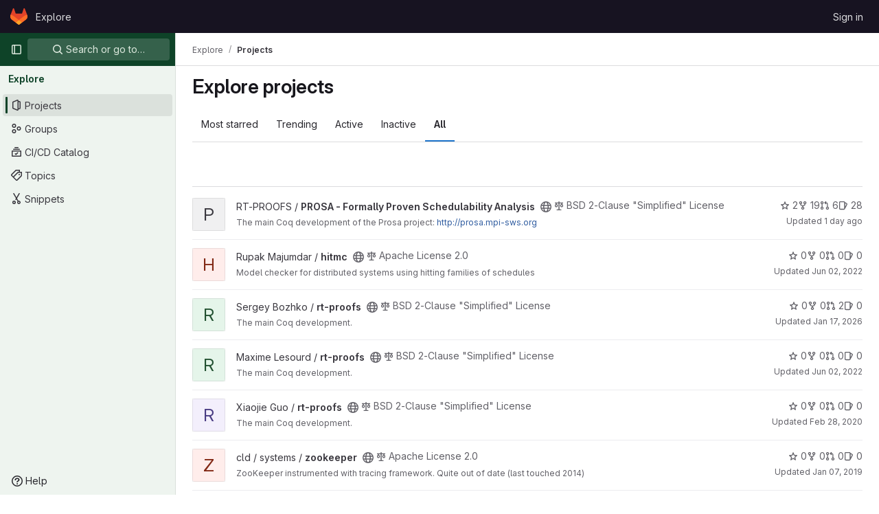

--- FILE ---
content_type: text/javascript; charset=utf-8
request_url: https://gitlab.rts.mpi-sws.org/assets/webpack/pages.explore.projects.eb766e4f.chunk.js
body_size: 4726
content:
(this.webpackJsonp=this.webpackJsonp||[]).push([[548],{71:function(e,t,i){i("HVBj"),e.exports=i("FCI6")},FCI6:function(e,t,i){"use strict";i.r(t);i("byxs");var n=i("ewH8"),s=i("NmEs"),r=(i("3UXl"),i("iyoE"),i("B++/"),i("z6RN"),i("47t/"),i("SN6w")),o=i("/lV4"),a=i("xYWK"),c=i("rl6x"),l=i("3twG"),u=i("W4cT"),d=i("l0QG"),h=i("ygVz"),p=i("EF/t"),v=i("FpSa");const m=h.a.mixin();var g={name:"ProjectsFilteredSearchAndSort",filteredSearch:{namespace:v.a,recentSearchesStorageKey:c.b,searchTermKey:v.b},components:{FilteredSearchAndSort:a.a},mixins:[m],inject:["initialSort","programmingLanguages","pathsToExcludeSortOn","sortEventName","filterEventName"],computed:{filteredSearchTokens(){return[{type:"language",icon:"code",title:Object(o.a)("Language"),token:r.a,unique:!0,operators:u.o,options:this.programmingLanguages.map((function({id:e,name:t}){return{value:e.toString(),title:t}}))},{type:"min_access_level",icon:"user",title:Object(o.a)("Role"),token:r.a,unique:!0,operators:u.o,options:[{value:d.g.toString(),title:Object(o.a)("Owner")}]}]},queryAsObject:()=>Object(l.D)(document.location.search),queryAsObjectWithoutPagination(){const{page:e,...t}=this.queryAsObject;return t},sortByQuery(){var e;return null===(e=this.queryAsObject)||void 0===e?void 0:e.sort},sortBy(){return this.sortByQuery?this.sortByQuery:this.initialSort},search(){var e;return(null===(e=this.queryAsObject)||void 0===e?void 0:e[v.b])||""},sortOptions(){return this.pathsToExcludeSortOn.includes(window.location.pathname)?[]:v.c},activeSortOption(){var e=this;return v.c.find((function(t){return e.sortBy.includes(t.value)}))||v.e},isAscending(){return!this.sortBy||this.sortBy.endsWith(p.h)}},methods:{visitUrlWithQueryObject:e=>Object(l.R)("?"+Object(l.B)(e)),onSortDirectionChange(e){const t=`${this.activeSortOption.value}_${e?p.h:p.i}`;this.trackEvent(this.sortEventName,{label:t}),this.visitUrlWithQueryObject({...this.queryAsObjectWithoutPagination,sort:t})},onSortByChange(e){const t=`${e}_${this.isAscending?p.h:p.i}`;this.trackEvent(this.sortEventName,{label:t}),this.visitUrlWithQueryObject({...this.queryAsObjectWithoutPagination,sort:t})},onFilter(e){const t={...e};this.sortByQuery&&(t.sort=this.sortByQuery),this.queryAsObject.archived&&(t.archived=this.queryAsObject.archived),this.queryAsObject.personal&&(t.personal=this.queryAsObject.personal),this.trackEvent(this.filterEventName),this.visitUrlWithQueryObject(t)}}},f=i("tBpV"),S=Object(f.a)(g,(function(){var e=this;return(0,e._self._c)("filtered-search-and-sort",{staticClass:"gl-border-b gl-w-full",attrs:{"filtered-search-namespace":e.$options.filteredSearch.namespace,"filtered-search-tokens":e.filteredSearchTokens,"filtered-search-term-key":e.$options.filteredSearch.searchTermKey,"filtered-search-recent-searches-storage-key":e.$options.filteredSearch.recentSearchesStorageKey,"sort-options":e.sortOptions,"filtered-search-query":e.queryAsObject,"is-ascending":e.isAscending,"active-sort-option":e.activeSortOption},on:{filter:e.onFilter,"sort-direction-change":e.onSortDirectionChange,"sort-by-change":e.onSortByChange}})}),[],!1,null,null,null).exports;!function({sortEventName:e,filterEventName:t}={}){const i=document.getElementById("js-projects-filtered-search-and-sort");if(!i)return!1;const{dataset:{appData:r}}=i,{initialSort:o,programmingLanguages:a,pathsToExcludeSortOn:c}=Object(s.g)(JSON.parse(r));new n.default({el:i,name:"ProjectsFilteredSearchAndSortRoot",provide:{initialSort:o,programmingLanguages:a,pathsToExcludeSortOn:c,sortEventName:e,filterEventName:t},render:e=>e(S)})}({sortEventName:"use_sort_projects_explore",filterEventName:"use_filter_bar_projects_explore"})},FpSa:function(e,t,i){"use strict";i.d(t,"d",(function(){return r})),i.d(t,"e",(function(){return o})),i.d(t,"b",(function(){return c})),i.d(t,"a",(function(){return l})),i.d(t,"c",(function(){return u}));var n=i("EF/t");const s={value:"name",text:n.k},r={value:"created",text:n.j},o={value:"latest_activity",text:n.n},a={value:"stars",text:n.l},c="name",l="explore",u=[s,r,o,a]},SN6w:function(e,t,i){"use strict";i.d(t,"a",(function(){return m}));var n=i("l9Jy"),s=i.n(n),r=i("VNnR"),o=i.n(r),a=i("e67P"),c=i("Qog8"),l=i("5Hgz"),u=i("FzbX"),d=i("Pyw5"),h=i.n(d);const p=[{value:"=",description:"is",default:!0},{value:"!=",description:"is not"}];const v={name:"GlFilteredSearchToken",__v_skip:!0,components:{GlToken:a.a,GlFilteredSearchTokenSegment:l.a},inheritAttrs:!1,props:{availableTokens:{type:Array,required:!1,default:()=>[]},config:{type:Object,required:!1,default:()=>({})},active:{type:Boolean,required:!1,default:!1},multiSelectValues:{type:Array,required:!1,default:()=>[]},value:{type:Object,required:!1,default:()=>({operator:"",data:""})},showFriendlyText:{type:Boolean,required:!1,default:!1},cursorPosition:{type:String,required:!1,default:"end",validator:e=>["start","end"].includes(e)},viewOnly:{type:Boolean,required:!1,default:!1},dataSegmentInputAttributes:{type:Object,required:!1,default:()=>({})}},data(){return{activeSegment:null,tokenValue:s()(this.value),intendedCursorPosition:this.cursorPosition}},computed:{operators(){return this.config.operators||p},tokenEmpty(){var e;return 0===(null===(e=this.tokenValue.data)||void 0===e?void 0:e.length)},hasDataOrDataSegmentIsCurrentlyActive(){return!this.tokenEmpty||this.isSegmentActive("DATA")},availableTokensWithSelf(){return[this.config,...this.availableTokens.filter(e=>e!==this.config)].map(u.n)},operatorDescription(){const e=this.operators.find(e=>e.value===this.tokenValue.operator);return this.showFriendlyText?null==e?void 0:e.description:null==e?void 0:e.value},eventListeners(){return this.viewOnly?{}:{mousedown:this.stopMousedownOnCloseButton,close:this.destroyByClose}}},segments:{SEGMENT_TITLE:"TYPE",SEGMENT_DATA:"DATA",SEGMENT_OPERATOR:"OPERATOR"},watch:{tokenValue:{deep:!0,handler(e){this.$emit("input",e)}},value:{handler(e,t){o()(null==e?void 0:e.data,null==t?void 0:t.data)&&(null==e?void 0:e.operator)===(null==t?void 0:t.operator)||(this.tokenValue=s()(e))}},active:{immediate:!0,handler(e){e?(this.intendedCursorPosition=this.cursorPosition,this.activeSegment||this.activateSegment(this.tokenEmpty?"OPERATOR":"DATA")):(this.activeSegment=null,this.config.multiSelect&&this.$emit("input",{...this.tokenValue,data:this.multiSelectValues||""}),this.tokenEmpty&&0===this.multiSelectValues.length&&this.$emit("destroy"))}}},created(){if(!("operator"in this.tokenValue))if(1===this.operators.length){const e=this.operators[0].value;this.$emit("input",{...this.tokenValue,operator:e}),this.activeSegment="DATA"}else this.$emit("input",{...this.tokenValue,operator:""})},methods:{activateSegment(e){this.viewOnly||(this.activeSegment=e,this.active||this.$emit("activate"))},getAdditionalSegmentClasses(e){return this.viewOnly?"gl-cursor-text":{"gl-cursor-pointer":!this.isSegmentActive(e)}},isSegmentActive(e){return this.active&&this.activeSegment===e},replaceWithTermIfEmpty(){""===this.tokenValue.operator&&this.tokenEmpty&&this.$emit("replace",Object(u.d)(this.config.title))},replaceToken(e){const t=this.availableTokens.find(t=>{let{type:i}=t;return i===e});if(t!==this.config){if(t){const e=this.config.dataType&&this.config.dataType===t.dataType;this.$emit("replace",{type:t.type,value:e?this.tokenValue:{data:""}})}}else this.$nextTick(()=>{this.$emit("deactivate")})},handleOperatorKeydown(e,t){let{inputValue:i,suggestedValue:n,applySuggestion:s}=t;const{key:r}=e;if(" "===r||"Spacebar"===r)return void s(n);const o=`${i}${r}`;1!==r.length||this.operators.find(e=>{let{value:t}=e;return t.startsWith(o)})||(this.tokenEmpty?s(n):e.preventDefault())},activateDataSegment(){this.config.multiSelect&&this.$emit("input",{...this.tokenValue,data:""}),this.activateSegment(this.$options.segments.SEGMENT_DATA)},activatePreviousOperatorSegment(){this.activateSegment(this.$options.segments.SEGMENT_OPERATOR),this.intendedCursorPosition="end"},activatePreviousTitleSegment(){this.activateSegment(this.$options.segments.SEGMENT_TITLE),this.intendedCursorPosition="end"},activateNextDataSegment(){this.activateDataSegment(),this.intendedCursorPosition="start"},activateNextOperatorSegment(){this.activateSegment(this.$options.segments.SEGMENT_OPERATOR),this.intendedCursorPosition="start"},handleComplete(e){this.$emit("complete",e)},stopMousedownOnCloseButton(e){e.target.closest(u.c)&&Object(c.k)(e)},destroyByClose(){this.$emit("destroy")}}};const m=h()({render:function(){var e=this,t=e.$createElement,i=e._self._c||t;return i("div",{staticClass:"gl-filtered-search-token",class:{"gl-filtered-search-token-active":e.active,"gl-filtered-search-token-hover":!e.viewOnly,"gl-cursor-default":e.viewOnly},attrs:{"data-testid":"filtered-search-token"}},[i("gl-filtered-search-token-segment",{key:"title-segment",attrs:{value:e.config.title,active:e.isSegmentActive(e.$options.segments.SEGMENT_TITLE),"cursor-position":e.intendedCursorPosition,options:e.availableTokensWithSelf,"view-only":e.viewOnly},on:{activate:function(t){return e.activateSegment(e.$options.segments.SEGMENT_TITLE)},deactivate:function(t){return e.$emit("deactivate")},complete:e.replaceToken,backspace:function(t){return e.$emit("destroy")},submit:function(t){return e.$emit("submit")},previous:function(t){return e.$emit("previous")},next:e.activateNextOperatorSegment},scopedSlots:e._u([{key:"view",fn:function(t){var n=t.inputValue;return[i("gl-token",{staticClass:"gl-filtered-search-token-type",class:e.getAdditionalSegmentClasses(e.$options.segments.SEGMENT_TITLE),attrs:{"view-only":""}},[e._v("\n        "+e._s(n)+"\n      ")])]}}])}),e._v(" "),i("gl-filtered-search-token-segment",{key:"operator-segment",attrs:{active:e.isSegmentActive(e.$options.segments.SEGMENT_OPERATOR),"cursor-position":e.intendedCursorPosition,options:e.operators,"option-text-field":"value","custom-input-keydown-handler":e.handleOperatorKeydown,"view-only":e.viewOnly},on:{activate:function(t){return e.activateSegment(e.$options.segments.SEGMENT_OPERATOR)},backspace:e.replaceWithTermIfEmpty,complete:function(t){return e.activateSegment(e.$options.segments.SEGMENT_DATA)},deactivate:function(t){return e.$emit("deactivate")},previous:e.activatePreviousTitleSegment,next:e.activateNextDataSegment},scopedSlots:e._u([{key:"view",fn:function(){return[i("gl-token",{staticClass:"gl-filtered-search-token-operator",class:e.getAdditionalSegmentClasses(e.$options.segments.SEGMENT_OPERATOR),attrs:{variant:"search-value","view-only":""}},[e._v("\n        "+e._s(e.operatorDescription)+"\n      ")])]},proxy:!0},{key:"option",fn:function(t){var n=t.option;return[i("div",{staticClass:"gl-flex"},[e._v("\n        "+e._s(e.showFriendlyText?n.description:n.value)+"\n        "),n.description?i("span",{staticClass:"gl-filtered-search-token-operator-description"},[e._v("\n          "+e._s(e.showFriendlyText?n.value:n.description)+"\n        ")]):e._e()])]}}]),model:{value:e.tokenValue.operator,callback:function(t){e.$set(e.tokenValue,"operator",t)},expression:"tokenValue.operator"}}),e._v(" "),e.hasDataOrDataSegmentIsCurrentlyActive?i("gl-filtered-search-token-segment",{key:"data-segment",attrs:{active:e.isSegmentActive(e.$options.segments.SEGMENT_DATA),"cursor-position":e.intendedCursorPosition,"multi-select":e.config.multiSelect,options:e.config.options,"view-only":e.viewOnly,"search-input-attributes":e.dataSegmentInputAttributes},on:{activate:e.activateDataSegment,backspace:function(t){return e.activateSegment(e.$options.segments.SEGMENT_OPERATOR)},complete:e.handleComplete,select:function(t){return e.$emit("select",t)},submit:function(t){return e.$emit("submit")},deactivate:function(t){return e.$emit("deactivate")},split:function(t){return e.$emit("split",t)},previous:e.activatePreviousOperatorSegment,next:function(t){return e.$emit("next")}},scopedSlots:e._u([{key:"before-input",fn:function(t){return[e._t("before-data-segment-input",null,null,t)]}},{key:"suggestions",fn:function(){return[e._t("suggestions")]},proxy:!0},{key:"view",fn:function(t){var n=t.inputValue;return[e._t("view-token",(function(){return[i("gl-token",e._g({staticClass:"gl-filtered-search-token-data",class:e.getAdditionalSegmentClasses(e.$options.segments.SEGMENT_DATA),attrs:{variant:"search-value","view-only":e.viewOnly}},e.eventListeners),[i("span",{staticClass:"gl-filtered-search-token-data-content"},[e._t("view",(function(){return[e._v(e._s(n))]}),null,{inputValue:n})],2)])]}),null,{inputValue:n,listeners:e.eventListeners,cssClasses:Object.assign({},{"gl-filtered-search-token-data":!0},e.getAdditionalSegmentClasses(e.$options.segments.SEGMENT_DATA))})]}}],null,!0),model:{value:e.tokenValue.data,callback:function(t){e.$set(e.tokenValue,"data",t)},expression:"tokenValue.data"}}):e._e()],1)},staticRenderFns:[]},void 0,v,void 0,!1,void 0,!1,void 0,void 0,void 0)},l0QG:function(e,t,i){"use strict";i.d(t,"f",(function(){return s})),i.d(t,"h",(function(){return r})),i.d(t,"c",(function(){return o})),i.d(t,"e",(function(){return a})),i.d(t,"g",(function(){return c})),i.d(t,"b",(function(){return l})),i.d(t,"a",(function(){return u})),i.d(t,"i",(function(){return y})),i.d(t,"d",(function(){return b}));i("UezY"),i("z6RN"),i("hG7+");var n=i("/lV4");const s=0,r=20,o=30,a=40,c=50,l=60,u={[s]:"NO_ACCESS",5:"MINIMAL_ACCESS",10:"GUEST",15:"PLANNER",[r]:"REPORTER",[o]:"DEVELOPER",[a]:"MAINTAINER",[c]:"OWNER"},d=Object(n.a)("No access"),h=Object(n.a)("Minimal Access"),p=Object(n.a)("Guest"),v=Object(n.a)("Planner"),m=Object(n.a)("Reporter"),g=Object(n.a)("Developer"),f=Object(n.a)("Maintainer"),S=Object(n.a)("Owner"),y=[{value:"MINIMAL_ACCESS",text:h,accessLevel:5,occupiesSeat:!1,description:Object(n.i)("MemberRole|The Minimal Access role is for users who need the least amount of access into groups and projects. You can assign this role as a default, before giving a user another role with more permissions.")},{value:"GUEST",text:p,accessLevel:10,occupiesSeat:!1,description:Object(n.i)("MemberRole|The Guest role is for users who need visibility into a project or group but should not have the ability to make changes, such as external stakeholders.")},{value:"PLANNER",text:v,accessLevel:15,memberRoleId:null,occupiesSeat:!0,description:Object(n.i)("MemberRole|The Planner role is suitable for team members who need to manage projects and track work items but do not need to contribute code, such as project managers and scrum masters.")},{value:"REPORTER",text:m,accessLevel:r,occupiesSeat:!0,description:Object(n.i)("MemberRole|The Reporter role is suitable for team members who need to stay informed about a project or group but do not actively contribute code.")},{value:"DEVELOPER",text:g,accessLevel:o,occupiesSeat:!0,description:Object(n.i)("MemberRole|The Developer role gives users access to contribute code while restricting sensitive administrative actions.")},{value:"MAINTAINER",text:f,accessLevel:a,occupiesSeat:!0,description:Object(n.i)("MemberRole|The Maintainer role is primarily used for managing code reviews, approvals, and administrative settings for projects. This role can also manage project memberships.")},{value:"OWNER",text:S,accessLevel:c,occupiesSeat:!0,description:Object(n.i)("MemberRole|The Owner role is typically assigned to the individual or team responsible for managing and maintaining the group or creating the project. This role has the highest level of administrative control, and can manage all aspects of the group or project, including managing other Owners.")}],b=(y.filter((function({accessLevel:e}){return 5!==e})),y.filter((function({accessLevel:e}){return e!==c})),{[s]:d,5:h,10:p,15:v,[r]:m,[o]:g,[a]:f,[c]:S})}},[[71,1,0,13,46]]]);
//# sourceMappingURL=pages.explore.projects.eb766e4f.chunk.js.map